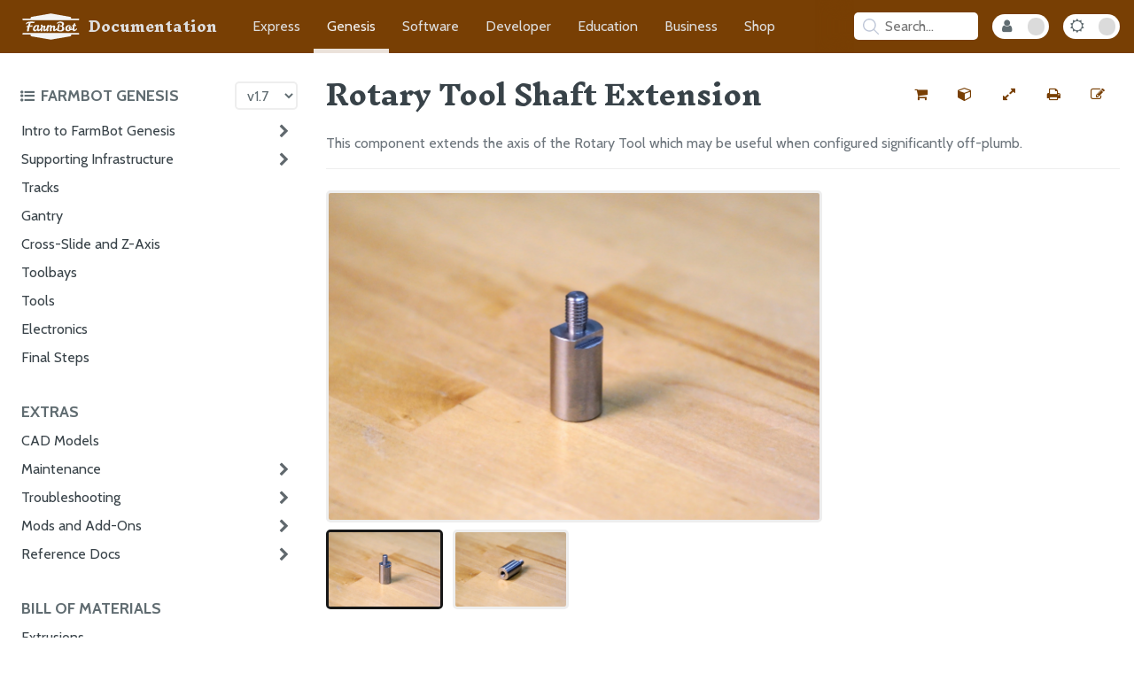

--- FILE ---
content_type: text/html; charset=utf-8
request_url: https://genesis.farm.bot/v1.7/bom/fasteners-and-hardware/rotary-tool-shaft-extension
body_size: 9514
content:
<!DOCTYPE html>
<html lang="en-US"><head>
  <meta charset="UTF-8">
  <meta name="viewport" content="width=device-width, initial-scale=1">
  <meta name="theme-color" content="#783f04">
  <meta name="apple-mobile-web-app-status-bar-style" content="black-translucent">
  <link rel="icon" type="image/x-icon" href="/assets/images/favicon.png">
  <link rel="stylesheet" href="/assets/css/icon_fallback.css">
  <link rel="stylesheet" href="https://maxcdn.bootstrapcdn.com/font-awesome/4.7.0/css/font-awesome.min.css">
  
  <link rel="stylesheet" href="/assets/css/style.css?v=d219e8604ff4bf0d43f3e48084d3165dcca1761e">
  <link rel="stylesheet" href="/assets/css/fb-app.css?v=d219e8604ff4bf0d43f3e48084d3165dcca1761e">
  <link rel="stylesheet" href="/assets/css/fb-docs.css?v=d219e8604ff4bf0d43f3e48084d3165dcca1761e">
  <link rel="stylesheet" href="/assets/css/standards.css?v=d219e8604ff4bf0d43f3e48084d3165dcca1761e">
  
  <link rel="preconnect" href="https://fonts.googleapis.com">
  <link rel="preconnect" href="https://fonts.gstatic.com" crossorigin>
  <link rel="stylesheet" href="https://fonts.googleapis.com/css2?family=Cabin:ital,wght@0,400;0,700;1,400;1,700&family=Inknut+Antiqua:wght@700">
  <script src="/assets/js/toc.js"></script>
  
  <script src="/assets/js/gallery.js"></script>
  
  <style>
  /**/
</style>

  <style>
a[href$="gantry-column#"]:hover::after {
  content: "";
  background-image: url('/v1.7/bom/extrusions/_images/gantry_column.jpg');
}
a[href$="gantry-main-beam#"]:hover::after {
  content: "";
  background-image: url('/v1.7/bom/extrusions/_images/gantry_main_beam.jpg');
}
a[href$="track-extrusion#"]:hover::after {
  content: "";
  background-image: url('/v1.7/bom/extrusions/_images/track_extrusion.jpg');
}
a[href$="z-axis-extrusion#"]:hover::after {
  content: "";
  background-image: url('/v1.7/bom/extrusions/_images/z-axis_extrusion.jpg');
}
a[href$="allen-key-2mm#"]:hover::after {
  content: "";
  background-image: url('/v1.7/bom/fasteners-and-hardware/_images/allen_key_2mm.jpg');
}
a[href$="bit-t25#"]:hover::after {
  content: "";
  background-image: url('/v1.7/bom/fasteners-and-hardware/_images/bit_t25.jpeg');
}
a[href$="bit-t10#"]:hover::after {
  content: "";
  background-image: url('/v1.7/bom/fasteners-and-hardware/_images/bit_t10.png');
}
a[href$="hex-driver-3mm#"]:hover::after {
  content: "";
  background-image: url('/v1.7/bom/fasteners-and-hardware/_images/hex_driver_3mm.jpg');
}
a[href$="eccentric-spacer#"]:hover::after {
  content: "";
  background-image: url('/v1.7/bom/fasteners-and-hardware/_images/eccentric_spacer.jpg');
}
a[href$="flathead-wood-screw-t10#"]:hover::after {
  content: "";
  background-image: url('/v1.7/bom/fasteners-and-hardware/_images/flathead_wood_screw_t10.png');
}
a[href$="m2-5-screw-4mm#"]:hover::after {
  content: "";
  background-image: url('/v1.7/bom/fasteners-and-hardware/_images/m2_5_screw_4mm.jpg');
}
a[href$="m2-5-screw-6mm#"]:hover::after {
  content: "";
  background-image: url('/v1.7/bom/fasteners-and-hardware/_images/m2_5_screw_6mm.jpg');
}
a[href$="m3-flat-head-screw-16mm#"]:hover::after {
  content: "";
  background-image: url('/v1.7/bom/fasteners-and-hardware/_images/m3_flat_head_screw_16mm.jpg');
}
a[href$="m3-locknut#"]:hover::after {
  content: "";
  background-image: url('/v1.7/bom/fasteners-and-hardware/_images/m3_locknut.jpg');
}
a[href$="m3-screw-6mm#"]:hover::after {
  content: "";
  background-image: url('/v1.7/bom/fasteners-and-hardware/_images/m3_screw_6mm.jpg');
}
a[href$="m3-screw-12mm#"]:hover::after {
  content: "";
  background-image: url('/v1.7/bom/fasteners-and-hardware/_images/m3_screw_12mm.jpg');
}
a[href$="m3-screw-35mm#"]:hover::after {
  content: "";
  background-image: url('/v1.7/bom/fasteners-and-hardware/_images/m3_screw_35mm.jpg');
}
a[href$="m3-setscrew-4mm#"]:hover::after {
  content: "";
  background-image: url('/v1.7/bom/fasteners-and-hardware/_images/m3_setscrew_4mm.jpg');
}
a[href$="m4-setscrew-4mm#"]:hover::after {
  content: "";
  background-image: url('/v1.7/bom/fasteners-and-hardware/_images/m4_setscrew_4mm.jpg');
}
a[href$="m5-flange-locknut#"]:hover::after {
  content: "";
  background-image: url('/v1.7/bom/fasteners-and-hardware/_images/m5_flange_locknut.jpeg');
}
a[href$="m5-screw-10mm#"]:hover::after {
  content: "";
  background-image: url('/v1.7/bom/fasteners-and-hardware/_images/m5_screw_10mm.jpg');
}
a[href$="m5-screw-16mm#"]:hover::after {
  content: "";
  background-image: url('/v1.7/bom/fasteners-and-hardware/_images/m5_screw_16mm.jpg');
}
a[href$="m5-screw-30mm#"]:hover::after {
  content: "";
  background-image: url('/v1.7/bom/fasteners-and-hardware/_images/m5_screw_30mm.jpg');
}
a[href$="m5-setscrew-4mm#"]:hover::after {
  content: "";
  background-image: url('/v1.7/bom/fasteners-and-hardware/_images/m5_setscrew_4mm.jpeg');
}
a[href$="magnet-countersunk#"]:hover::after {
  content: "";
  background-image: url('/v1.7/bom/fasteners-and-hardware/_images/magnet_countersunk.jpg');
}
a[href$="magnet-standard#"]:hover::after {
  content: "";
  background-image: url('/v1.7/bom/fasteners-and-hardware/_images/magnet_standard.jpg');
}
a[href$="nut-bar-10mm#"]:hover::after {
  content: "";
  background-image: url('/v1.7/bom/fasteners-and-hardware/_images/nut_bar_10mm.png');
}
a[href$="nut-bar-100mm#"]:hover::after {
  content: "";
  background-image: url('/v1.7/bom/fasteners-and-hardware/_images/nut_bar_100mm.jpg');
}
a[href$="nut-bar-140mm#"]:hover::after {
  content: "";
  background-image: url('/v1.7/bom/fasteners-and-hardware/_images/nut_bar_140mm.jpg');
}
a[href$="nut-bar-20mm#"]:hover::after {
  content: "";
  background-image: url('/v1.7/bom/fasteners-and-hardware/_images/nut_bar_20mm.jpeg');
}
a[href$="nut-bar-40mm#"]:hover::after {
  content: "";
  background-image: url('/v1.7/bom/fasteners-and-hardware/_images/nut_bar_40mm.jpeg');
}
a[href$="nut-bar-60mm#"]:hover::after {
  content: "";
  background-image: url('/v1.7/bom/fasteners-and-hardware/_images/nut_bar_60mm.jpeg');
}
a[href$="rotary-tool-chuck-adapter#"]:hover::after {
  content: "";
  background-image: url('/v1.7/bom/fasteners-and-hardware/_images/rotary_tool_chuck_adapter.jpg');
}
a[href$="rotary-tool-chuck#"]:hover::after {
  content: "";
  background-image: url('/v1.7/bom/fasteners-and-hardware/_images/rotary_tool_chuck.jpg');
}
a[href$="rotary-tool-m5-shaft-adapter#"]:hover::after {
  content: "";
  background-image: url('/v1.7/bom/fasteners-and-hardware/_images/rotary_tool_m5_shaft_adapter.jpg');
}
a[href$="rotary-tool-shaft-extension#"]:hover::after {
  content: "";
  background-image: url('/v1.7/bom/fasteners-and-hardware/_images/rotary_tool_shaft_extension.jpg');
}
a[href$="rotary-tool-trimmer-mount#"]:hover::after {
  content: "";
  background-image: url('/v1.7/bom/fasteners-and-hardware/_images/rotary_tool_trimmer_mount.jpg');
}
a[href$="standard-spacer#"]:hover::after {
  content: "";
  background-image: url('/v1.7/bom/fasteners-and-hardware/_images/standard_spacer.jpg');
}
a[href$="wood-screw-t25#"]:hover::after {
  content: "";
  background-image: url('/v1.7/bom/fasteners-and-hardware/_images/wood_screw_t25.jpeg');
}
a[href$="wrench-8mm-5-5mm-combo#"]:hover::after {
  content: "";
  background-image: url('/v1.7/bom/fasteners-and-hardware/_images/wrench_8mm_5_5mm_combo.jpeg');
}
a[href$="zip-tie-100mm#"]:hover::after {
  content: "";
  background-image: url('/v1.7/bom/fasteners-and-hardware/_images/zip_tie_100mm.jpg');
}
a[href$="zip-tie-200mm#"]:hover::after {
  content: "";
  background-image: url('/v1.7/bom/fasteners-and-hardware/_images/zip_tie_200mm.jpg');
}
a[href$="zip-tie-60mm#"]:hover::after {
  content: "";
  background-image: url('/v1.7/bom/fasteners-and-hardware/_images/zip_tie_60mm.jpg');
}
a[href$="90-degree-barb#"]:hover::after {
  content: "";
  background-image: url('/v1.7/bom/tubing/_images/90_degree_barb.jpg');
}
a[href$="garden-hose-to-barb-adapter#"]:hover::after {
  content: "";
  background-image: url('/v1.7/bom/tubing/_images/garden_hose_to_barb_adapter.jpg');
}
a[href$="inline-air-filter#"]:hover::after {
  content: "";
  background-image: url('/v1.7/bom/tubing/_images/inline_air_filter.jpg');
}
a[href$="luer-lock-adapter#"]:hover::after {
  content: "";
  background-image: url('/v1.7/bom/tubing/_images/luer_lock_adapter.jpeg');
}
a[href$="luer-lock-needle-16-gauge#"]:hover::after {
  content: "";
  background-image: url('/v1.7/bom/tubing/_images/luer_lock_needle_16_gauge.jpg');
}
a[href$="luer-lock-needle-19-gauge#"]:hover::after {
  content: "";
  background-image: url('/v1.7/bom/tubing/_images/luer_lock_needle_19_gauge.jpg');
}
a[href$="m5-barb#"]:hover::after {
  content: "";
  background-image: url('/v1.7/bom/tubing/_images/m5_barb.jpg');
}
a[href$="npt-to-barb-adapter#"]:hover::after {
  content: "";
  background-image: url('/v1.7/bom/tubing/_images/npt_to_barb_adapter.jpg');
}
a[href$="o-ring#"]:hover::after {
  content: "";
  background-image: url('/v1.7/bom/tubing/_images/o-ring.jpg');
}
a[href$="pressure-regulator#"]:hover::after {
  content: "";
  background-image: url('/v1.7/bom/tubing/_images/pressure_regulator.jpg');
}
a[href$="rubber-gasket#"]:hover::after {
  content: "";
  background-image: url('/v1.7/bom/tubing/_images/rubber_gasket.jpg');
}
a[href$="tube-water#"]:hover::after {
  content: "";
  background-image: url('/v1.7/bom/tubing/_images/tube_water.jpg');
}
a[href$="tube-vacuum#"]:hover::after {
  content: "";
  background-image: url('/v1.7/bom/tubing/_images/tube_vacuum.jpg');
}
a[href$="cable-carrier-spacer-block-60mm#"]:hover::after {
  content: "";
  background-image: url('/v1.7/bom/plastic-parts/_images/cable_carrier_spacer_block_60mm.jpg');
}
a[href$="cable-carrier-support-horizontal-60mm#"]:hover::after {
  content: "";
  background-image: url('/v1.7/bom/plastic-parts/_images/cable_carrier_support_horizontal_60mm.jpg');
}
a[href$="cable-carrier-support-vertical-60mm#"]:hover::after {
  content: "";
  background-image: url('/v1.7/bom/plastic-parts/_images/cable_carrier_support_vertical_60mm.jpg');
}
a[href$="camera-mount-half#"]:hover::after {
  content: "";
  background-image: url('/v1.7/bom/plastic-parts/_images/camera_mount_half.jpg');
}
a[href$="motor-housing-horizontal-75mm#"]:hover::after {
  content: "";
  background-image: url('/v1.7/bom/plastic-parts/_images/motor_housing_horizontal_75mm.jpg');
}
a[href$="motor-housing-vertical-80mm#"]:hover::after {
  content: "";
  background-image: url('/v1.7/bom/plastic-parts/_images/motor_housing_vertical_80mm.jpg');
}
a[href$="rotary-tool-bottom#"]:hover::after {
  content: "";
  background-image: url('/v1.7/bom/plastic-parts/_images/rotary_tool_bottom.jpg');
}
a[href$="rotary-tool-top#"]:hover::after {
  content: "";
  background-image: url('/v1.7/bom/plastic-parts/_images/rotary_tool_top.jpg');
}
a[href$="seed-bin#"]:hover::after {
  content: "";
  background-image: url('/v1.7/bom/plastic-parts/_images/seed_bin.jpg');
}
a[href$="seed-tray#"]:hover::after {
  content: "";
  background-image: url('/v1.7/bom/plastic-parts/_images/seed_tray.jpg');
}
a[href$="seed-trough-holder#"]:hover::after {
  content: "";
  background-image: url('/v1.7/bom/plastic-parts/_images/seed_trough_holder.jpeg');
}
a[href$="seed-trough#"]:hover::after {
  content: "";
  background-image: url('/v1.7/bom/plastic-parts/_images/seed_trough.jpeg');
}
a[href$="seeder#"]:hover::after {
  content: "";
  background-image: url('/v1.7/bom/plastic-parts/_images/seeder.jpg');
}
a[href$="soil-sensor#"]:hover::after {
  content: "";
  background-image: url('/v1.7/bom/plastic-parts/_images/soil_sensor.jpg');
}
a[href$="solenoid-valve-mount#"]:hover::after {
  content: "";
  background-image: url('/v1.7/bom/plastic-parts/_images/solenoid_valve_mount.jpeg');
}
a[href$="utm#"]:hover::after {
  content: "";
  background-image: url('/v1.7/bom/plastic-parts/_images/utm.jpg');
}
a[href$="vacuum-pump-cover#"]:hover::after {
  content: "";
  background-image: url('/v1.7/bom/plastic-parts/_images/vacuum_pump_cover.jpg');
}
a[href$="vacuum-pump-mount#"]:hover::after {
  content: "";
  background-image: url('/v1.7/bom/plastic-parts/_images/vacuum_pump_mount.jpeg');
}
a[href$="watering-nozzle-bottom#"]:hover::after {
  content: "";
  background-image: url('/v1.7/bom/plastic-parts/_images/watering_nozzle_bottom.jpg');
}
a[href$="watering-nozzle-top#"]:hover::after {
  content: "";
  background-image: url('/v1.7/bom/plastic-parts/_images/watering_nozzle_top.jpg');
}
a[href$="belt-sleeve#"]:hover::after {
  content: "";
  background-image: url('/v1.7/bom/drivetrain/_images/belt_sleeve.jpeg');
}
a[href$="pulley#"]:hover::after {
  content: "";
  background-image: url('/v1.7/bom/drivetrain/_images/pulley.jpg');
}
a[href$="belt#"]:hover::after {
  content: "";
  background-image: url('/v1.7/bom/drivetrain/_images/belt.jpg');
}
a[href$="leadscrew-block#"]:hover::after {
  content: "";
  background-image: url('/v1.7/bom/drivetrain/_images/leadscrew_block.jpg');
}
a[href$="leadscrew#"]:hover::after {
  content: "";
  background-image: url('/v1.7/bom/drivetrain/_images/leadscrew.jpg');
}
a[href$="shaft-coupler#"]:hover::after {
  content: "";
  background-image: url('/v1.7/bom/drivetrain/_images/shaft_coupler.jpeg');
}
a[href$="v-wheel#"]:hover::after {
  content: "";
  background-image: url('/v1.7/bom/drivetrain/_images/v_wheel.jpg');
}
a[href$="cable-carrier-x-axis#"]:hover::after {
  content: "";
  background-image: url('/v1.7/bom/electronics-and-wiring/_images/cable_carrier_x_axis.jpeg');
}
a[href$="cable-carrier-y-axis#"]:hover::after {
  content: "";
  background-image: url('/v1.7/bom/electronics-and-wiring/_images/cable_carrier_y_axis.jpeg');
}
a[href$="cable-carrier-z-axis#"]:hover::after {
  content: "";
  background-image: url('/v1.7/bom/electronics-and-wiring/_images/cable_carrier_z_axis.jpeg');
}
a[href$="camera-cable#"]:hover::after {
  content: "";
  background-image: url('/v1.7/bom/electronics-and-wiring/_images/camera_cable.jpg');
}
a[href$="camera-calibration-card#"]:hover::after {
  content: "";
  background-image: url('/v1.7/bom/electronics-and-wiring/_images/camera_calibration_card.jpg');
}
a[href$="camera#"]:hover::after {
  content: "";
  background-image: url('/v1.7/bom/electronics-and-wiring/_images/camera.jpg');
}
a[href$="electronics-box#"]:hover::after {
  content: "";
  background-image: url('/v1.7/bom/electronics-and-wiring/_images/electronics_box.jpg');
}
a[href$="encoder#"]:hover::after {
  content: "";
  background-image: url('/v1.7/bom/electronics-and-wiring/_images/encoder.jpeg');
}
a[href$="encoder-cable#"]:hover::after {
  content: "";
  background-image: url('/v1.7/bom/electronics-and-wiring/_images/encoder_cable.jpg');
}
a[href$="farmduino-data-cable#"]:hover::after {
  content: "";
  background-image: url('/v1.7/bom/electronics-and-wiring/_images/farmduino_data_cable.jpg');
}
a[href$="farmduino#"]:hover::after {
  content: "";
  background-image: url('/v1.7/bom/electronics-and-wiring/_images/farmduino.jpg');
}
a[href$="fuse#"]:hover::after {
  content: "";
  background-image: url('/v1.7/bom/electronics-and-wiring/_images/fuse.jpg');
}
a[href$="jumper-link#"]:hover::after {
  content: "";
  background-image: url('/v1.7/bom/electronics-and-wiring/_images/jumper_link.jpg');
}
a[href$="led-indicator-white#"]:hover::after {
  content: "";
  background-image: url('/v1.7/bom/electronics-and-wiring/_images/led_indicator_white.jpg');
}
a[href$="led-indicator-blue#"]:hover::after {
  content: "";
  background-image: url('/v1.7/bom/electronics-and-wiring/_images/led_indicator_blue.jpg');
}
a[href$="led-indicator-green#"]:hover::after {
  content: "";
  background-image: url('/v1.7/bom/electronics-and-wiring/_images/led_indicator_green.jpg');
}
a[href$="led-indicator-nut#"]:hover::after {
  content: "";
  background-image: url('/v1.7/bom/electronics-and-wiring/_images/led_indicator_nut.jpg');
}
a[href$="led-indicator-o-ring#"]:hover::after {
  content: "";
  background-image: url('/v1.7/bom/electronics-and-wiring/_images/led_indicator_o_ring.jpg');
}
a[href$="led-indicator-wiring-harness#"]:hover::after {
  content: "";
  background-image: url('/v1.7/bom/electronics-and-wiring/_images/led_indicator_wiring_harness.jpg');
}
a[href$="led-strip#"]:hover::after {
  content: "";
  background-image: url('/v1.7/bom/electronics-and-wiring/_images/led_strip.jpg');
}
a[href$="micro-sd-card-adapter#"]:hover::after {
  content: "";
  background-image: url('/v1.7/bom/electronics-and-wiring/_images/micro_sd_card_adapter.jpg');
}
a[href$="micro-sd-card#"]:hover::after {
  content: "";
  background-image: url('/v1.7/bom/electronics-and-wiring/_images/micro_sd_card.jpg');
}
a[href$="motor-cable#"]:hover::after {
  content: "";
  background-image: url('/v1.7/bom/electronics-and-wiring/_images/motor_cable.jpg');
}
a[href$="motor#"]:hover::after {
  content: "";
  background-image: url('/v1.7/bom/electronics-and-wiring/_images/motor.jpg');
}
a[href$="pi-adapter-board#"]:hover::after {
  content: "";
  background-image: url('/v1.7/bom/electronics-and-wiring/_images/pi_adapter_board.jpg');
}
a[href$="pogo-pin-jam-nut#"]:hover::after {
  content: "";
  background-image: url('/v1.7/bom/electronics-and-wiring/_images/pogo_pin_jam_nut.jpg');
}
a[href$="pogo-pin#"]:hover::after {
  content: "";
  background-image: url('/v1.7/bom/electronics-and-wiring/_images/pogo_pin.jpg');
}
a[href$="power-cord-protector#"]:hover::after {
  content: "";
  background-image: url('/v1.7/bom/electronics-and-wiring/_images/power_cord_protector.jpg');
}
a[href$="power-supply#"]:hover::after {
  content: "";
  background-image: url('/v1.7/bom/electronics-and-wiring/_images/power_supply.jpg');
}
a[href$="power-supply-cable#"]:hover::after {
  content: "";
  background-image: url('/v1.7/bom/electronics-and-wiring/_images/power_supply_cable.jpg');
}
a[href$="push-button-yellow#"]:hover::after {
  content: "";
  background-image: url('/v1.7/bom/electronics-and-wiring/_images/push_button_yellow.jpg');
}
a[href$="push-button-white#"]:hover::after {
  content: "";
  background-image: url('/v1.7/bom/electronics-and-wiring/_images/push_button_white.jpg');
}
a[href$="push-button-red#"]:hover::after {
  content: "";
  background-image: url('/v1.7/bom/electronics-and-wiring/_images/push_button_red.jpg');
}
a[href$="push-button-nut#"]:hover::after {
  content: "";
  background-image: url('/v1.7/bom/electronics-and-wiring/_images/push_button_nut.jpg');
}
a[href$="push-button-o-ring#"]:hover::after {
  content: "";
  background-image: url('/v1.7/bom/electronics-and-wiring/_images/push_button_o_ring.jpg');
}
a[href$="push-button-wiring-harness#"]:hover::after {
  content: "";
  background-image: url('/v1.7/bom/electronics-and-wiring/_images/push_button_wiring_harness.jpg');
}
a[href$="raspberry-pi-power-cable#"]:hover::after {
  content: "";
  background-image: url('/v1.7/bom/electronics-and-wiring/_images/raspberry_pi_power_cable.jpg');
}
a[href$="raspberry-pi#"]:hover::after {
  content: "";
  background-image: url('/v1.7/bom/electronics-and-wiring/_images/raspberry_pi.jpg');
}
a[href$="rotary-tool-motor#"]:hover::after {
  content: "";
  background-image: url('/v1.7/bom/electronics-and-wiring/_images/rotary_tool_motor.jpg');
}
a[href$="rotary-tool-pcb#"]:hover::after {
  content: "";
  background-image: url('/v1.7/bom/electronics-and-wiring/_images/rotary_tool_pcb.jpg');
}
a[href$="shunt#"]:hover::after {
  content: "";
  background-image: url('/v1.7/bom/electronics-and-wiring/_images/shunt.jpg');
}
a[href$="soil-sensor-pcb#"]:hover::after {
  content: "";
  background-image: url('/v1.7/bom/electronics-and-wiring/_images/soil_sensor_pcb.jpeg');
}
a[href$="solenoid-valve-cable#"]:hover::after {
  content: "";
  background-image: url('/v1.7/bom/electronics-and-wiring/_images/solenoid_valve_cable.jpg');
}
a[href$="solenoid-valve#"]:hover::after {
  content: "";
  background-image: url('/v1.7/bom/electronics-and-wiring/_images/solenoid_valve.jpg');
}
a[href$="supergland#"]:hover::after {
  content: "";
  background-image: url('/v1.7/bom/electronics-and-wiring/_images/supergland.jpeg');
}
a[href$="utm-cable-y#"]:hover::after {
  content: "";
  background-image: url('/v1.7/bom/electronics-and-wiring/_images/utm_cable_y.jpg');
}
a[href$="utm-pcb#"]:hover::after {
  content: "";
  background-image: url('/v1.7/bom/electronics-and-wiring/_images/utm_pcb.jpg');
}
a[href$="vacuum-pump#"]:hover::after {
  content: "";
  background-image: url('/v1.7/bom/electronics-and-wiring/_images/vacuum_pump.jpg');
}
a[href$="vacuum-pump-cable-y#"]:hover::after {
  content: "";
  background-image: url('/v1.7/bom/electronics-and-wiring/_images/vacuum_pump_cable_y.jpeg');
}
a[href$="vacuum-pump-cable-z#"]:hover::after {
  content: "";
  background-image: url('/v1.7/bom/electronics-and-wiring/_images/vacuum_pump_cable_z.jpeg');
}
a[href$="cable-carrier-mount-30mm#"]:hover::after {
  content: "";
  background-image: url('/v1.7/bom/plates-and-brackets/_images/cable_carrier_mount_30mm.jpeg');
}
a[href$="cable-carrier-mount-80mm#"]:hover::after {
  content: "";
  background-image: url('/v1.7/bom/plates-and-brackets/_images/cable_carrier_mount_80mm.jpg');
}
a[href$="belt-clip#"]:hover::after {
  content: "";
  background-image: url('/v1.7/bom/plates-and-brackets/_images/belt_clip.jpeg');
}
a[href$="cross-slide-plate#"]:hover::after {
  content: "";
  background-image: url('/v1.7/bom/plates-and-brackets/_images/cross-slide_plate.jpg');
}
a[href$="gantry-corner-bracket-left#"]:hover::after {
  content: "";
  background-image: url('/v1.7/bom/plates-and-brackets/_images/gantry_corner_bracket_left.jpeg');
}
a[href$="gantry-corner-bracket-right#"]:hover::after {
  content: "";
  background-image: url('/v1.7/bom/plates-and-brackets/_images/gantry_corner_bracket_right.jpeg');
}
a[href$="gantry-joining-bracket#"]:hover::after {
  content: "";
  background-image: url('/v1.7/bom/plates-and-brackets/_images/gantry_joining_bracket.jpeg');
}
a[href$="gantry-wheel-plate#"]:hover::after {
  content: "";
  background-image: url('/v1.7/bom/plates-and-brackets/_images/gantry_wheel_plate.jpg');
}
a[href$="seed-trough-holder-mount#"]:hover::after {
  content: "";
  background-image: url('/v1.7/bom/plates-and-brackets/_images/seed_trough_holder_mount.jpg');
}
a[href$="toolbay-3-slot#"]:hover::after {
  content: "";
  background-image: url('/v1.7/bom/plates-and-brackets/_images/toolbay_3-slot.jpg');
}
a[href$="z-axis-hardstop#"]:hover::after {
  content: "";
  background-image: url('/v1.7/bom/plates-and-brackets/_images/z-axis_hardstop.jpg');
}
a[href$="z-axis-motor-mount#"]:hover::after {
  content: "";
  background-image: url('/v1.7/bom/plates-and-brackets/_images/z-axis_motor_mount.jpg');
}
</style><!-- Begin Jekyll SEO tag v2.8.0 -->
<title>Rotary Tool Shaft Extension | FarmBot Genesis Documentation</title>
<meta name="generator" content="Jekyll v3.10.0" />
<meta property="og:title" content="Rotary Tool Shaft Extension" />
<meta property="og:locale" content="en_US" />
<meta name="description" content="This component extends the axis of the Rotary Tool which may be useful when configured significantly off-plumb." />
<meta property="og:description" content="This component extends the axis of the Rotary Tool which may be useful when configured significantly off-plumb." />
<link rel="canonical" href="https://genesis.farm.bot/v1.7/bom/fasteners-and-hardware/rotary-tool-shaft-extension.html" />
<meta property="og:url" content="https://genesis.farm.bot/v1.7/bom/fasteners-and-hardware/rotary-tool-shaft-extension.html" />
<meta property="og:site_name" content="FarmBot Genesis Documentation" />
<meta property="og:type" content="website" />
<meta name="twitter:card" content="summary" />
<meta property="twitter:title" content="Rotary Tool Shaft Extension" />
<script type="application/ld+json">
{"@context":"https://schema.org","@type":"WebPage","description":"This component extends the axis of the Rotary Tool which may be useful when configured significantly off-plumb.","headline":"Rotary Tool Shaft Extension","publisher":{"@type":"Organization","logo":{"@type":"ImageObject","url":"https://genesis.farm.bot/assets/images/documentation.png"}},"url":"https://genesis.farm.bot/v1.7/bom/fasteners-and-hardware/rotary-tool-shaft-extension.html"}</script>
<!-- End Jekyll SEO tag -->
</head>
<body>
  <script>['dark', 'internal'].map(mode => initMode(mode))</script><nav>
  <div class="nav-content">
    <div class="nav-links">
      <a class="doc-icon" href="https://docs.farm.bot">
        <img src="/assets/images/farmbot.svg" alt="FarmBot Logo">
        <p class="documentation-title">Documentation</p>
        <p class="docs-title">Docs</p>
      </a>
      <a class="" href="https://express.farm.bot">Express</a>
      <a class="current" href="https://genesis.farm.bot">Genesis</a>
      <a class="" href="https://software.farm.bot">Software</a>
      <a class="" href="https://developer.farm.bot">Developer</a>
      <a class="" href="https://oer.farm.bot">Education</a>
      <a class="" href="https://meta.farm.bot">Business</a>
      <a href="https://farm.bot/collections">Shop</a>
    </div>
    <div class="hub-controls"><div id="search-searchbar"></div>
<div id="search-hits"></div>
<script src="https://cdn.jsdelivr.net/npm/algoliasearch@4.5.1/dist/algoliasearch-lite.umd.js"></script>
<script src="https://cdn.jsdelivr.net/npm/instantsearch.js@4.20.0/dist/instantsearch.production.min.js"></script>
<script src="https://cdnjs.cloudflare.com/ajax/libs/moment.js/2.29.1/moment.min.js"></script>

<script>
  const algoliaClient = algoliasearch(
    'Z1MM044EZ8',
    'cad8ec927860485f3a8ac1ce2372be28',
  );

  const searchResults = document.querySelector('#search-hits');

  const searchClient = {
    search(requests) {
      if (requests.every(({ params }) => !params.query)) {
        searchResults.classList.remove('results');
        return Promise.resolve({
          results: requests.map(() => ({
            hits: [],
            nbHits: 0,
            nbPages: 0,
            page: 0,
            processingTimeMS: 0,
          })),
        });
      }
      searchResults.classList.add('results');
      return algoliaClient.search(requests);
    },
  };

  const search = instantsearch({
    indexName: 'genesis',
    searchClient,
  });

  const hitTemplate = function (hit) {
    let url = `${hit.url}#${hit.anchor}`;

    let breadcrumbs = '';
    if (hit._highlightResult.headings) {
      breadcrumbs = hit._highlightResult.headings.map(match => {
        return `<span class="breadcrumb">${match.value}</span>`
      }).join(' > ')
    }

    return `
    <div class="page-item" onclick="window.location.href = '${url}'">
      <h2 class="page-link">${hit._highlightResult.title.value}</h2>
      <div class="breadcrumbs">${breadcrumbs}</div>
      <div class="page-snippet">${hit.html || ""}</div>
    </div>
  `;
  }


  search.addWidgets([
    instantsearch.widgets.searchBox({
      container: '#search-searchbar',
      placeholder: 'Search...',
      poweredBy: false
    }),
    instantsearch.widgets.hits({
      container: '#search-hits',
      templates: {
        item: hitTemplate
      }
    }),
  ]);

  const searchBoxQuery = '.ais-SearchBox-input';
  const searchBar = document.querySelector('#search-searchbar');

  const open = () => searchResults.classList.add('open');
  const close = () => searchResults.classList.remove('open');
  const focus = () => document.querySelector(searchBoxQuery).focus();

  searchBar.addEventListener('keypress', () => open());
  searchBar.addEventListener('click', e => {
    if (searchResults.classList.contains('open')
      && e.target.tagName != 'INPUT') {
      close();
    } else {
      open();
    }
  });

  let selectedSearchResultIndex = 0;

  function highlightSelectedResult(items, index) {
    const darkMode = document.body.classList.contains('dark');
    items.forEach(item => {
      item.style.borderColor = darkMode ? '#5c5c5c' : '#eee';
      item.style.boxShadow = 'unset';
    });
    const selectedResult = items[selectedSearchResultIndex];
    if (selectedResult) {
      selectedResult.style.borderColor = 'rgba(128, 128, 128, 1)';
      selectedResult.style.boxShadow = '0px 0px 10px rgba(128, 128, 128, 50%)';
    }
  }

  document.addEventListener('click', e =>
    !(e.target.classList.contains('ais-SearchBox-input')
      || e.target.id == 'search-hits') && close());
  document.addEventListener('keydown', e => {
    e.key == 'Escape' && close();
    const searchOpenAndActive = searchResults.classList.contains('open')
      && document.querySelector(searchBoxQuery) == document.activeElement;
    if (e.key == '/' || e.keyCode == 75 || e.keyCode == 83) {
      if (!searchOpenAndActive) {
        e.preventDefault();
      }
      open();
      focus();
    }
    if (!searchOpenAndActive) { return; }
    const items = document.querySelectorAll('.ais-Hits-item');
    if (!['Enter', 'ArrowDown', 'ArrowUp', 'Tab', 'Shift'].includes(e.key)) {
      selectedSearchResultIndex = 0;
      highlightSelectedResult(items, selectedSearchResultIndex);
      if (document.querySelectorAll('.ais-Hits--empty').length > 1) {
        document.querySelector('.ais-Hits--empty').remove();
      }
    }
    if (e.key == 'Enter') {
      const selectedSearchResult =
        document.querySelectorAll('.page-item')[selectedSearchResultIndex];
      selectedSearchResult && selectedSearchResult.onclick();
    }
    if (['ArrowDown', 'ArrowUp', 'Tab'].includes(e.key)) {
      e.key == 'ArrowUp' && selectedSearchResultIndex--;
      e.key == 'ArrowDown' && selectedSearchResultIndex++;
      if (e.key == 'Tab') {
        e.preventDefault();
        e.shiftKey ? selectedSearchResultIndex-- : selectedSearchResultIndex++;
      }
      if (selectedSearchResultIndex < 0) { selectedSearchResultIndex = 0; }
      if (selectedSearchResultIndex > (items.length - 1)) {
        selectedSearchResultIndex = items.length - 1;
      }
      highlightSelectedResult(items, selectedSearchResultIndex);
    }
  });

  search.start();
</script>
<button class="internal-mode-toggle" onclick="toggleMode('internal')"
          title="toggle internal mode"
          aria-label="Internal Mode Toggle">
          <i id="internal-mode-icon" class="fa fa-user"></i>
        </button><button class="dark-mode-toggle" onclick="toggleMode('dark')"
        title="toggle dark mode"
        aria-label="Dark Mode Toggle">
        <i id="dark-mode-icon" class="fa fa-sun-o"></i>
      </button>
    </div>
  </div>
</nav>
<div class="all" id="all">
    <div class="hub-toc-all" id="hub-toc-all">
      <div class="hub-toc-header">
        <button onclick="toggleHubToc()"
          title="toggle hub table of contents"
          aria-label="Toggle the documentation hub table of contents">
          <i class='fa fa-list-ul'></i>
          <h3>FarmBot Genesis </h3>
        </button><select class="version-picker" onchange="navigate(this.value)" aria-label="Version picker"><option 
            value="/v0.1/FarmBot-Genesis-Overview/getting-started">
            v0.1
          </option><option 
            value="/v0.2/FarmBot-Genesis-Overview/getting-started">
            v0.2
          </option><option 
            value="/v0.3/FarmBot-Genesis-Overview/getting-started">
            v0.3
          </option><option 
            value="/v0.4/FarmBot-Genesis-Overview/getting-started">
            v0.4
          </option><option 
            value="/v0.5/FarmBot-Genesis-Overview/getting-started">
            v0.5
          </option><option 
            value="/v0.6/FarmBot-Genesis-Overview/getting-started">
            v0.6
          </option><option 
            value="/v0.7/V0.7-Documentation/intro">
            v0.7
          </option><option 
            value="/v0.8/V0.8-Documentation/intro">
            v0.8
          </option><option 
            value="/v0.9/FarmBot-Genesis-V0.9-Docs/intro">
            v0.9
          </option><option 
            value="/v1.0/FarmBot-Genesis-V1.0/intro">
            v1.0
          </option><option 
            value="/v1.1/FarmBot-Genesis-V1.1/intro">
            v1.1
          </option><option 
            value="/v1.2/FarmBot-Genesis-V1.2/intro">
            v1.2
          </option><option 
            value="/v1.3/FarmBot-Genesis-V1.3/intro">
            v1.3
          </option><option 
            value="/v1.4/FarmBot-Genesis-V1.4/intro">
            v1.4
          </option><option 
            value="/v1.5/FarmBot-Genesis-V1.5/intro">
            v1.5
          </option><option 
            value="/v1.6/assembly/intro">
            v1.6
          </option><option selected="selected" 
            value="/v1.7/assembly/intro">
            v1.7
          </option><option 
            value="/v1.8/assembly/intro">
            v1.8
          </option></select></div>
      <div class="hub-toc">
        <ul id="" class="">
      <h3>FarmBot Genesis v1.7</h3>
      <ul id="/assembly" class="">
      <li id="/assembly/intro-top" class="parent ">
          <a class="" href="/v1.7/assembly/intro"
            onclick="openSectionState('/assembly/intro')">
            Intro to FarmBot Genesis</a><i class="fa fa-chevron-right" onclick="toggleSectionState('/assembly/intro')"></i></li>
      <ul id="/assembly/intro" class="pages">
      <li id="/assembly/intro/high-level-overview-top" class=" ">
          <a class="" href="/v1.7/assembly/intro/high-level-overview"
            onclick="openSectionState('/assembly/intro/high-level-overview')">
            High Level Overview</a><script>initSectionState('/assembly/intro', '')</script></li>
      <li id="/assembly/intro/product-safety-top" class=" ">
          <a class="" href="/v1.7/assembly/intro/product-safety"
            onclick="openSectionState('/assembly/intro/product-safety')">
            Product Safety</a><script>initSectionState('/assembly/intro', '')</script></li>
      <li id="/assembly/intro/assembly-preparation-top" class=" ">
          <a class="" href="/v1.7/assembly/intro/assembly-preparation"
            onclick="openSectionState('/assembly/intro/assembly-preparation')">
            Assembly Preparation</a><script>initSectionState('/assembly/intro', '')</script></li>
      <li id="/assembly/intro/faq-top" class=" ">
          <a class="" href="/v1.7/assembly/intro/faq"
            onclick="openSectionState('/assembly/intro/faq')">
            Frequently Asked Questions</a><script>initSectionState('/assembly/intro', '')</script></li>
      <li id="/assembly/intro/change-log-top" class=" ">
          <a class="" href="/v1.7/assembly/intro/change-log"
            onclick="openSectionState('/assembly/intro/change-log')">
            Change Log</a><script>initSectionState('/assembly/intro', '')</script></li>
      <li id="/assembly/intro/past-versions-top" class=" ">
          <a class="" href="/v1.7/assembly/intro/past-versions"
            onclick="openSectionState('/assembly/intro/past-versions')">
            Past Versions</a><script>initSectionState('/assembly/intro', '')</script></li></ul>

    
      <li id="/assembly/supporting-infrastructure-top" class="parent ">
          <a class="" href="/v1.7/assembly/supporting-infrastructure"
            onclick="openSectionState('/assembly/supporting-infrastructure')">
            Supporting Infrastructure</a><i class="fa fa-chevron-right" onclick="toggleSectionState('/assembly/supporting-infrastructure')"></i></li>
      <ul id="/assembly/supporting-infrastructure" class="pages">
      <li id="/assembly/supporting-infrastructure/raised-bed-top" class=" ">
          <a class="" href="/v1.7/assembly/supporting-infrastructure/raised-bed"
            onclick="openSectionState('/assembly/supporting-infrastructure/raised-bed')">
            Fixed Raised Bed</a><script>initSectionState('/assembly/supporting-infrastructure', '')</script></li>
      <li id="/assembly/supporting-infrastructure/mobile-raised-bed-top" class=" ">
          <a class="" href="/v1.7/assembly/supporting-infrastructure/mobile-raised-bed"
            onclick="openSectionState('/assembly/supporting-infrastructure/mobile-raised-bed')">
            Mobile Raised Bed</a><script>initSectionState('/assembly/supporting-infrastructure', '')</script></li>
      <li id="/assembly/supporting-infrastructure/wood-posts-top" class=" ">
          <a class="" href="/v1.7/assembly/supporting-infrastructure/wood-posts"
            onclick="openSectionState('/assembly/supporting-infrastructure/wood-posts')">
            Wood Posts</a><script>initSectionState('/assembly/supporting-infrastructure', '')</script></li>
      <li id="/assembly/supporting-infrastructure/pier-block-supports-top" class=" ">
          <a class="" href="/v1.7/assembly/supporting-infrastructure/pier-block-supports"
            onclick="openSectionState('/assembly/supporting-infrastructure/pier-block-supports')">
            Pier Block Supports</a><script>initSectionState('/assembly/supporting-infrastructure', '')</script></li></ul>

    
      <li id="/assembly/tracks-top" class=" ">
          <a class="" href="/v1.7/assembly/tracks"
            onclick="openSectionState('/assembly/tracks')">
            Tracks</a><script>initSectionState('/assembly', '')</script></li>
      <li id="/assembly/gantry-top" class=" ">
          <a class="" href="/v1.7/assembly/gantry"
            onclick="openSectionState('/assembly/gantry')">
            Gantry</a><script>initSectionState('/assembly', '')</script></li>
      <li id="/assembly/cross-slide-and-z-axis-top" class=" ">
          <a class="" href="/v1.7/assembly/cross-slide-and-z-axis"
            onclick="openSectionState('/assembly/cross-slide-and-z-axis')">
            Cross-Slide and Z-Axis</a><script>initSectionState('/assembly', '')</script></li>
      <li id="/assembly/toolbays-top" class=" ">
          <a class="" href="/v1.7/assembly/toolbays"
            onclick="openSectionState('/assembly/toolbays')">
            Toolbays</a><script>initSectionState('/assembly', '')</script></li>
      <li id="/assembly/tools-top" class=" ">
          <a class="" href="/v1.7/assembly/tools"
            onclick="openSectionState('/assembly/tools')">
            Tools</a><script>initSectionState('/assembly', '')</script></li>
      <li id="/assembly/electronics-top" class=" ">
          <a class="" href="/v1.7/assembly/electronics"
            onclick="openSectionState('/assembly/electronics')">
            Electronics</a><script>initSectionState('/assembly', '')</script></li>
      <li id="/assembly/final-steps-top" class=" ">
          <a class="" href="/v1.7/assembly/final-steps"
            onclick="openSectionState('/assembly/final-steps')">
            Final Steps</a><script>initSectionState('/assembly', '')</script></li></ul>

    
      <h3>Extras</h3>
      <ul id="/extras" class="">
      <li id="/extras/cad-top" class=" ">
          <a class="" href="/v1.7/extras/cad"
            onclick="openSectionState('/extras/cad')">
            CAD Models</a><script>initSectionState('/extras', '')</script></li>
      <li id="/extras/maintenance-top" class="parent ">
          <a class="" href="/v1.7/extras/maintenance"
            onclick="openSectionState('/extras/maintenance')">
            Maintenance</a><i class="fa fa-chevron-right" onclick="toggleSectionState('/extras/maintenance')"></i></li>
      <ul id="/extras/maintenance" class="pages">
      <li id="/extras/maintenance/general-maintenance-top" class=" ">
          <a class="" href="/v1.7/extras/maintenance/general-maintenance"
            onclick="openSectionState('/extras/maintenance/general-maintenance')">
            General Maintenance</a><script>initSectionState('/extras/maintenance', '')</script></li>
      <li id="/extras/maintenance/track-maintenance-top" class=" ">
          <a class="" href="/v1.7/extras/maintenance/track-maintenance"
            onclick="openSectionState('/extras/maintenance/track-maintenance')">
            Track Maintenance</a><script>initSectionState('/extras/maintenance', '')</script></li>
      <li id="/extras/maintenance/gantry-maintenance-top" class=" ">
          <a class="" href="/v1.7/extras/maintenance/gantry-maintenance"
            onclick="openSectionState('/extras/maintenance/gantry-maintenance')">
            Gantry Maintenance</a><script>initSectionState('/extras/maintenance', '')</script></li>
      <li id="/extras/maintenance/utm-and-tool-maintenance-top" class=" ">
          <a class="" href="/v1.7/extras/maintenance/utm-and-tool-maintenance"
            onclick="openSectionState('/extras/maintenance/utm-and-tool-maintenance')">
            UTM and Tool Maintenance</a><script>initSectionState('/extras/maintenance', '')</script></li>
      <li id="/extras/maintenance/storing-farmbot-for-winter-top" class=" ">
          <a class="" href="/v1.7/extras/maintenance/storing-farmbot-for-winter"
            onclick="openSectionState('/extras/maintenance/storing-farmbot-for-winter')">
            Storing FarmBot for Winter</a><script>initSectionState('/extras/maintenance', '')</script></li>
      <li id="/extras/maintenance/thermal-management-top" class=" ">
          <a class="" href="/v1.7/extras/maintenance/thermal-management"
            onclick="openSectionState('/extras/maintenance/thermal-management')">
            Thermal Management</a><script>initSectionState('/extras/maintenance', '')</script></li></ul>

    
      <li id="/extras/troubleshooting-top" class="parent ">
          <a class="" href="/v1.7/extras/troubleshooting"
            onclick="openSectionState('/extras/troubleshooting')">
            Troubleshooting</a><i class="fa fa-chevron-right" onclick="toggleSectionState('/extras/troubleshooting')"></i></li>
      <ul id="/extras/troubleshooting" class="pages">
      <li id="/extras/troubleshooting/picking-up-seeds-top" class=" ">
          <a class="" href="/v1.7/extras/troubleshooting/picking-up-seeds"
            onclick="openSectionState('/extras/troubleshooting/picking-up-seeds')">
            Picking Up Seeds</a><script>initSectionState('/extras/troubleshooting', '')</script></li>
      <li id="/extras/troubleshooting/z-axis-movements-top" class=" ">
          <a class="" href="/v1.7/extras/troubleshooting/z-axis-movements"
            onclick="openSectionState('/extras/troubleshooting/z-axis-movements')">
            Z-Axis Movements</a><script>initSectionState('/extras/troubleshooting', '')</script></li>
      <li id="/extras/troubleshooting/track-tolerance-top" class=" ">
          <a class="" href="/v1.7/extras/troubleshooting/track-tolerance"
            onclick="openSectionState('/extras/troubleshooting/track-tolerance')">
            Track Tolerance</a><script>initSectionState('/extras/troubleshooting', '')</script></li>
      <li id="/extras/troubleshooting/why-is-my-farmbot-not-moving-top" class=" ">
          <a class="" href="/v1.7/extras/troubleshooting/why-is-my-farmbot-not-moving"
            onclick="openSectionState('/extras/troubleshooting/why-is-my-farmbot-not-moving')">
            Why is my FarmBot not moving?</a><script>initSectionState('/extras/troubleshooting', '')</script></li>
      <li id="/extras/troubleshooting/are-my-encoders-working-top" class=" ">
          <a class="" href="/v1.7/extras/troubleshooting/are-my-encoders-working"
            onclick="openSectionState('/extras/troubleshooting/are-my-encoders-working')">
            Are my encoders working?</a><script>initSectionState('/extras/troubleshooting', '')</script></li>
      <li id="/extras/troubleshooting/water-pressure-top" class=" ">
          <a class="" href="/v1.7/extras/troubleshooting/water-pressure"
            onclick="openSectionState('/extras/troubleshooting/water-pressure')">
            Water Pressure</a><script>initSectionState('/extras/troubleshooting', '')</script></li>
      <li id="/extras/troubleshooting/solenoid-valve-cable-fix-top" class=" ">
          <a class="" href="/v1.7/extras/troubleshooting/solenoid-valve-cable-fix"
            onclick="openSectionState('/extras/troubleshooting/solenoid-valve-cable-fix')">
            Solenoid Valve Cable Fix</a><script>initSectionState('/extras/troubleshooting', '')</script></li>
      <li id="/extras/troubleshooting/tool-verification-top" class=" ">
          <a class="" href="/v1.7/extras/troubleshooting/tool-verification"
            onclick="openSectionState('/extras/troubleshooting/tool-verification')">
            Tool Verification</a><script>initSectionState('/extras/troubleshooting', '')</script></li>
      <li id="/extras/troubleshooting/mounting-and-dismounting-tools-top" class=" ">
          <a class="" href="/v1.7/extras/troubleshooting/mounting-and-dismounting-tools"
            onclick="openSectionState('/extras/troubleshooting/mounting-and-dismounting-tools')">
            Mounting and Dismounting Tools</a><script>initSectionState('/extras/troubleshooting', '')</script></li></ul>

    
      <li id="/extras/mods-top" class="parent ">
          <a class="" href="/v1.7/extras/mods"
            onclick="openSectionState('/extras/mods')">
            Mods and Add-Ons</a><i class="fa fa-chevron-right" onclick="toggleSectionState('/extras/mods')"></i></li>
      <ul id="/extras/mods" class="pages">
      <li id="/extras/mods/maximizing-output-top" class=" ">
          <a class="" href="/v1.7/extras/mods/maximizing-output"
            onclick="openSectionState('/extras/mods/maximizing-output')">
            Maximizing Output</a><script>initSectionState('/extras/mods', '')</script></li>
      <li id="/extras/mods/capture-and-use-rainwater-top" class=" ">
          <a class="" href="/v1.7/extras/mods/capture-and-use-rainwater"
            onclick="openSectionState('/extras/mods/capture-and-use-rainwater')">
            Capture and Use Rainwater</a><script>initSectionState('/extras/mods', '')</script></li>
      <li id="/extras/mods/power-farmbot-with-solar-top" class=" ">
          <a class="" href="/v1.7/extras/mods/power-farmbot-with-solar"
            onclick="openSectionState('/extras/mods/power-farmbot-with-solar')">
            Power FarmBot with Solar</a><script>initSectionState('/extras/mods', '')</script></li>
      <li id="/extras/mods/turn-farmbot-into-a-weather-station-top" class=" ">
          <a class="" href="/v1.7/extras/mods/turn-farmbot-into-a-weather-station"
            onclick="openSectionState('/extras/mods/turn-farmbot-into-a-weather-station')">
            Turn FarmBot into a Weather Station</a><script>initSectionState('/extras/mods', '')</script></li>
      <li id="/extras/mods/monitor-resource-usage-top" class=" ">
          <a class="" href="/v1.7/extras/mods/monitor-resource-usage"
            onclick="openSectionState('/extras/mods/monitor-resource-usage')">
            Monitor Resource Usage</a><script>initSectionState('/extras/mods', '')</script></li>
      <li id="/extras/mods/use-farmbot-as-a-3d-cnc-camera-rig-top" class=" ">
          <a class="" href="/v1.7/extras/mods/use-farmbot-as-a-3d-cnc-camera-rig"
            onclick="openSectionState('/extras/mods/use-farmbot-as-a-3d-cnc-camera-rig')">
            Use FarmBot as a 3D CNC Camera Rig</a><script>initSectionState('/extras/mods', '')</script></li>
      <li id="/extras/mods/complete-the-cycle-with-compost-top" class=" ">
          <a class="" href="/v1.7/extras/mods/complete-the-cycle-with-compost"
            onclick="openSectionState('/extras/mods/complete-the-cycle-with-compost')">
            Complete the Cycle with Compost</a><script>initSectionState('/extras/mods', '')</script></li>
      <li id="/extras/mods/monitor-farmbot-with-a-webcam-top" class=" ">
          <a class="" href="/v1.7/extras/mods/monitor-farmbot-with-a-webcam"
            onclick="openSectionState('/extras/mods/monitor-farmbot-with-a-webcam')">
            Monitor FarmBot with a Webcam</a><script>initSectionState('/extras/mods', '')</script></li>
      <li id="/extras/mods/bees-worms-chickens-and-more-top" class=" ">
          <a class="" href="/v1.7/extras/mods/bees-worms-chickens-and-more"
            onclick="openSectionState('/extras/mods/bees-worms-chickens-and-more')">
            Bees, Worms, Chickens, and More!</a><script>initSectionState('/extras/mods', '')</script></li>
      <li id="/extras/mods/3d-imaging-with-an-oak-camera-top" class=" ">
          <a class="" href="/v1.7/extras/mods/3d-imaging-with-an-oak-camera"
            onclick="openSectionState('/extras/mods/3d-imaging-with-an-oak-camera')">
            3D Imaging with an OAK Camera</a><script>initSectionState('/extras/mods', '')</script></li>
      <li id="/extras/mods/take-time-lapse-plant-photography-top" class=" ">
          <a class="" href="/v1.7/extras/mods/take-time-lapse-plant-photography"
            onclick="openSectionState('/extras/mods/take-time-lapse-plant-photography')">
            Take Time Lapse Plant Photography</a><script>initSectionState('/extras/mods', '')</script></li>
      <li id="/extras/mods/put-farmbot-in-a-greenhouse-top" class=" ">
          <a class="" href="/v1.7/extras/mods/put-farmbot-in-a-greenhouse"
            onclick="openSectionState('/extras/mods/put-farmbot-in-a-greenhouse')">
            Put FarmBot in a Greenhouse</a><script>initSectionState('/extras/mods', '')</script></li>
      <li id="/extras/mods/control-servos-top" class=" ">
          <a class="" href="/v1.7/extras/mods/control-servos"
            onclick="openSectionState('/extras/mods/control-servos')">
            Control Servos</a><script>initSectionState('/extras/mods', '')</script></li>
      <li id="/extras/mods/control-relays-top" class=" ">
          <a class="" href="/v1.7/extras/mods/control-relays"
            onclick="openSectionState('/extras/mods/control-relays')">
            Control Relays</a><script>initSectionState('/extras/mods', '')</script></li>
      <li id="/extras/mods/tool-spec-top" class=" ">
          <a class="" href="/v1.7/extras/mods/tool-spec"
            onclick="openSectionState('/extras/mods/tool-spec')">
            Tool Spec</a><script>initSectionState('/extras/mods', '')</script></li>
      <li id="/extras/mods/shorten-or-lengthen-the-tracks-top" class=" ">
          <a class="" href="/v1.7/extras/mods/shorten-or-lengthen-the-tracks"
            onclick="openSectionState('/extras/mods/shorten-or-lengthen-the-tracks')">
            Shorten or Lengthen the Tracks</a><script>initSectionState('/extras/mods', '')</script></li></ul>

    
      <li id="/extras/reference-top" class="parent ">
          <a class="" href="/v1.7/extras/reference"
            onclick="openSectionState('/extras/reference')">
            Reference Docs</a><i class="fa fa-chevron-right" onclick="toggleSectionState('/extras/reference')"></i></li>
      <ul id="/extras/reference" class="pages">
      <li id="/extras/reference/basic-tool-hardware-top" class=" ">
          <a class="" href="/v1.7/extras/reference/basic-tool-hardware"
            onclick="openSectionState('/extras/reference/basic-tool-hardware')">
            Basic Tool Hardware</a><script>initSectionState('/extras/reference', '')</script></li>
      <li id="/extras/reference/belt-installation-top" class=" ">
          <a class="" href="/v1.7/extras/reference/belt-installation"
            onclick="openSectionState('/extras/reference/belt-installation')">
            Belt Installation</a><script>initSectionState('/extras/reference', '')</script></li>
      <li id="/extras/reference/eccentric-spacer-adjustment-top" class=" ">
          <a class="" href="/v1.7/extras/reference/eccentric-spacer-adjustment"
            onclick="openSectionState('/extras/reference/eccentric-spacer-adjustment')">
            Eccentric Spacer Adjustment</a><script>initSectionState('/extras/reference', '')</script></li>
      <li id="/extras/reference/farmduino-peripheral-pin-numbers-top" class=" ">
          <a class="" href="/v1.7/extras/reference/farmduino-peripheral-pin-numbers"
            onclick="openSectionState('/extras/reference/farmduino-peripheral-pin-numbers')">
            Farmduino Peripheral Pin Numbers</a><script>initSectionState('/extras/reference', '')</script></li>
      <li id="/extras/reference/pinout-references-top" class=" ">
          <a class="" href="/v1.7/extras/reference/pinout-references"
            onclick="openSectionState('/extras/reference/pinout-references')">
            Pinout References</a><script>initSectionState('/extras/reference', '')</script></li>
      <li id="/extras/reference/seeds-top" class=" ">
          <a class="" href="/v1.7/extras/reference/seeds"
            onclick="openSectionState('/extras/reference/seeds')">
            Seeds</a><script>initSectionState('/extras/reference', '')</script></li>
      <li id="/extras/reference/utm-pin-mapping-top" class=" ">
          <a class="" href="/v1.7/extras/reference/utm-pin-mapping"
            onclick="openSectionState('/extras/reference/utm-pin-mapping')">
            UTM Pin Mapping</a><script>initSectionState('/extras/reference', '')</script></li></ul>

    </ul>

    
      <h3>Bill of Materials</h3>
      <ul id="/bom" class="">
      <li id="/bom/extrusions-top" class=" ">
          <a class="" href="/v1.7/bom/extrusions"
            onclick="openSectionState('/bom/extrusions')">
            Extrusions</a><script>initSectionState('/bom', '')</script></li>
      <li id="/bom/plates-and-brackets-top" class=" ">
          <a class="" href="/v1.7/bom/plates-and-brackets"
            onclick="openSectionState('/bom/plates-and-brackets')">
            Plates and Brackets</a><script>initSectionState('/bom', '')</script></li>
      <li id="/bom/plastic-parts-top" class=" ">
          <a class="" href="/v1.7/bom/plastic-parts"
            onclick="openSectionState('/bom/plastic-parts')">
            Plastic Parts</a><script>initSectionState('/bom', '')</script></li>
      <li id="/bom/fasteners-and-hardware-top" class=" ">
          <a class="" href="/v1.7/bom/fasteners-and-hardware"
            onclick="openSectionState('/bom/fasteners-and-hardware')">
            Fasteners and Hardware</a><script>initSectionState('/bom', '')</script></li>
      <li id="/bom/drivetrain-top" class=" ">
          <a class="" href="/v1.7/bom/drivetrain"
            onclick="openSectionState('/bom/drivetrain')">
            Drivetrain</a><script>initSectionState('/bom', '')</script></li>
      <li id="/bom/electronics-and-wiring-top" class=" ">
          <a class="" href="/v1.7/bom/electronics-and-wiring"
            onclick="openSectionState('/bom/electronics-and-wiring')">
            Electronics and Wiring</a><script>initSectionState('/bom', '')</script></li>
      <li id="/bom/tubing-top" class=" ">
          <a class="" href="/v1.7/bom/tubing"
            onclick="openSectionState('/bom/tubing')">
            Tubing</a><script>initSectionState('/bom', '')</script></li>
      <li id="/bom/packaging-top" class=" ">
          <a class="" href="/v1.7/bom/packaging"
            onclick="openSectionState('/bom/packaging')">
            Packaging</a><script>initSectionState('/bom', '')</script></li></ul>

    
      <h3>Manufacturing</h3>
      <ul id="/manufacturing" class="">
      <li id="/manufacturing/pre-assembly-top" class="parent ">
          <a class="" href="/v1.7/manufacturing/pre-assembly"
            onclick="openSectionState('/manufacturing/pre-assembly')">
            Pre-Assembly</a><i class="fa fa-chevron-right" onclick="toggleSectionState('/manufacturing/pre-assembly')"></i></li>
      <ul id="/manufacturing/pre-assembly" class="pages">
      <li id="/manufacturing/pre-assembly/gantry-top" class=" ">
          <a class="" href="/v1.7/manufacturing/pre-assembly/gantry"
            onclick="openSectionState('/manufacturing/pre-assembly/gantry')">
            Gantry</a><script>initSectionState('/manufacturing/pre-assembly', '')</script></li>
      <li id="/manufacturing/pre-assembly/cross-slide-top" class=" ">
          <a class="" href="/v1.7/manufacturing/pre-assembly/cross-slide"
            onclick="openSectionState('/manufacturing/pre-assembly/cross-slide')">
            Cross-Slide</a><script>initSectionState('/manufacturing/pre-assembly', '')</script></li>
      <li id="/manufacturing/pre-assembly/z-axis-top" class=" ">
          <a class="" href="/v1.7/manufacturing/pre-assembly/z-axis"
            onclick="openSectionState('/manufacturing/pre-assembly/z-axis')">
            Z-Axis</a><script>initSectionState('/manufacturing/pre-assembly', '')</script></li>
      <li id="/manufacturing/pre-assembly/electronics-box-top" class=" ">
          <a class="" href="/v1.7/manufacturing/pre-assembly/electronics-box"
            onclick="openSectionState('/manufacturing/pre-assembly/electronics-box')">
            Electronics Box</a><script>initSectionState('/manufacturing/pre-assembly', '')</script></li>
      <li id="/manufacturing/pre-assembly/cable-carrier-top" class=" ">
          <a class="" href="/v1.7/manufacturing/pre-assembly/cable-carrier"
            onclick="openSectionState('/manufacturing/pre-assembly/cable-carrier')">
            Cable Carrier</a><script>initSectionState('/manufacturing/pre-assembly', '')</script></li>
      <li id="/manufacturing/pre-assembly/v-wheels-top" class=" ">
          <a class="" href="/v1.7/manufacturing/pre-assembly/v-wheels"
            onclick="openSectionState('/manufacturing/pre-assembly/v-wheels')">
            V-Wheels</a><script>initSectionState('/manufacturing/pre-assembly', '')</script></li>
      <li id="/manufacturing/pre-assembly/tools-top" class="parent ">
          <a class="" href="/v1.7/manufacturing/pre-assembly/tools"
            onclick="openSectionState('/manufacturing/pre-assembly/tools')">
            Tools</a><i class="fa fa-chevron-right" onclick="toggleSectionState('/manufacturing/pre-assembly/tools')"></i></li>
      <ul id="/manufacturing/pre-assembly/tools" class="pages">
      <li id="/manufacturing/pre-assembly/tools/utm-top" class=" ">
          <a class="" href="/v1.7/manufacturing/pre-assembly/tools/utm"
            onclick="openSectionState('/manufacturing/pre-assembly/tools/utm')">
            UTM</a><script>initSectionState('/manufacturing/pre-assembly/tools', '')</script></li>
      <li id="/manufacturing/pre-assembly/tools/seeder-top" class=" ">
          <a class="" href="/v1.7/manufacturing/pre-assembly/tools/seeder"
            onclick="openSectionState('/manufacturing/pre-assembly/tools/seeder')">
            Seeder</a><script>initSectionState('/manufacturing/pre-assembly/tools', '')</script></li>
      <li id="/manufacturing/pre-assembly/tools/watering-nozzle-top" class=" ">
          <a class="" href="/v1.7/manufacturing/pre-assembly/tools/watering-nozzle"
            onclick="openSectionState('/manufacturing/pre-assembly/tools/watering-nozzle')">
            Watering Nozzle</a><script>initSectionState('/manufacturing/pre-assembly/tools', '')</script></li>
      <li id="/manufacturing/pre-assembly/tools/rotary-tool-top" class=" ">
          <a class="" href="/v1.7/manufacturing/pre-assembly/tools/rotary-tool"
            onclick="openSectionState('/manufacturing/pre-assembly/tools/rotary-tool')">
            Rotary Tool</a><script>initSectionState('/manufacturing/pre-assembly/tools', '')</script></li>
      <li id="/manufacturing/pre-assembly/tools/soil-sensor-top" class=" ">
          <a class="" href="/v1.7/manufacturing/pre-assembly/tools/soil-sensor"
            onclick="openSectionState('/manufacturing/pre-assembly/tools/soil-sensor')">
            Soil Sensor</a><script>initSectionState('/manufacturing/pre-assembly/tools', '')</script></li></ul>

    </ul>

    
      <li id="/manufacturing/packing-top" class="parent ">
          <a class="" href="/v1.7/manufacturing/packing"
            onclick="openSectionState('/manufacturing/packing')">
            Packing</a><i class="fa fa-chevron-right" onclick="toggleSectionState('/manufacturing/packing')"></i></li>
      <ul id="/manufacturing/packing" class="pages">
      <li id="/manufacturing/packing/pallet-stacking-top" class=" ">
          <a class="" href="/v1.7/manufacturing/packing/pallet-stacking"
            onclick="openSectionState('/manufacturing/packing/pallet-stacking')">
            Pallet Stacking</a><script>initSectionState('/manufacturing/packing', '')</script></li>
      <li id="/manufacturing/packing/extrusion-kit-top" class=" ">
          <a class="" href="/v1.7/manufacturing/packing/extrusion-kit"
            onclick="openSectionState('/manufacturing/packing/extrusion-kit')">
            Extrusion Kit</a><script>initSectionState('/manufacturing/packing', '')</script></li>
      <li id="/manufacturing/packing/main-carton-top" class=" ">
          <a class="" href="/v1.7/manufacturing/packing/main-carton"
            onclick="openSectionState('/manufacturing/packing/main-carton')">
            Main Carton</a><script>initSectionState('/manufacturing/packing', '')</script></li>
      <li id="/manufacturing/packing/hardware-kit-top" class=" ">
          <a class="" href="/v1.7/manufacturing/packing/hardware-kit"
            onclick="openSectionState('/manufacturing/packing/hardware-kit')">
            Hardware Kit</a><script>initSectionState('/manufacturing/packing', '')</script></li>
      <li id="/manufacturing/packing/motor-kit-top" class=" ">
          <a class="" href="/v1.7/manufacturing/packing/motor-kit"
            onclick="openSectionState('/manufacturing/packing/motor-kit')">
            Motor Kit</a><script>initSectionState('/manufacturing/packing', '')</script></li>
      <li id="/manufacturing/packing/power-supply-top" class=" ">
          <a class="" href="/v1.7/manufacturing/packing/power-supply"
            onclick="openSectionState('/manufacturing/packing/power-supply')">
            Power Supply</a><script>initSectionState('/manufacturing/packing', '')</script></li>
      <li id="/manufacturing/packing/solenoid-valve-top" class=" ">
          <a class="" href="/v1.7/manufacturing/packing/solenoid-valve"
            onclick="openSectionState('/manufacturing/packing/solenoid-valve')">
            Solenoid Valve</a><script>initSectionState('/manufacturing/packing', '')</script></li>
      <li id="/manufacturing/packing/vacuum-pump-top" class=" ">
          <a class="" href="/v1.7/manufacturing/packing/vacuum-pump"
            onclick="openSectionState('/manufacturing/packing/vacuum-pump')">
            Vacuum Pump</a><script>initSectionState('/manufacturing/packing', '')</script></li></ul>

    </ul>

    </ul>

      </div>
    </div>
    <div class="content">
      <header class="page-header" role="banner">
        <h1 class="page-name">
          Rotary Tool Shaft Extension</h1>
        <div class="page-controls"><a href="https://farm.bot/search?q=Rotary+Tool+Shaft+Extension" target="_blank"
              title="shop"
              aria-label="Buy this part from the FarmBot shop">
              <i class='fa fa-shopping-cart'></i>
            </a><a href="https://cad.onshape.com/documents/6626b842adca229e69544ad1/v/bc2c49ac1a57d66286459079/e/0973f1586e37e6962d81303f" target="_blank"
              title="view CAD"
              aria-label="View the CAD model for this part">
              <i class='fa fa-cube'></i>
            </a><a onclick="toggleFullscreen()"
            title="toggle fullscreen"
            aria-label="View full-width">
            <i class='fa fa-expand' id="fullscreen-toggle"></i>
          </a>
          <a href="javascript:window.print()"
            title="print"
            aria-label="Print this page">
            <i class='fa fa-print'></i>
          </a>
          <a href="https://github.com/FarmBot-Docs/farmbot-genesis/edit/main/v1.7/bom/fasteners-and-hardware/rotary-tool-shaft-extension.md" target="_blank"
              title="edit"
              aria-label="Edit this documentation page">
            <i class='fa fa-edit'></i>
          </a>
        </div>
        <div class="page-description">
          <p>This component extends the axis of the Rotary Tool which may be useful when configured significantly off-plumb.</p>


        </div>
      </header>
      <main id="content" class="main-content" role="main">
        <div class="page-toc-all" id="page-toc-all"></div>
        <div class="markdown-content"><div class='gallery'>
  <img class="gallery-featured-image" src="/v1.7/bom/fasteners-and-hardware/_images/rotary_tool_shaft_extension.jpg" alt="rotary_tool_shaft_extension.jpg" />
  <img class="gallery-thumbnail featured" src="/v1.7/bom/fasteners-and-hardware/_images/rotary_tool_shaft_extension.jpg" alt="rotary_tool_shaft_extension.jpg" />
  
  <img class="gallery-thumbnail" src="/v1.7/bom/fasteners-and-hardware/_images/rotary_tool_shaft_extension_2.jpg" alt="rotary_tool_shaft_extension_2.jpg" /><i class='fa fa-times-circle'></i>
</div>

            

<h2>
  
  Specs
  
</h2>

<table class="spec-table">
  
  
  <tr>
    <td class="spec-name">female threads</td>
    <td>M5 x 0.8mm</td>
  </tr>
  
  
  
  <tr>
    <td class="spec-name">male threads</td>
    <td>M5 x 0.8mm</td>
  </tr>
  
  
  
  <tr>
    <td class="spec-name">material</td>
    <td>Stainless steel</td>
  </tr>
  
  
  
  <tr>
    <td class="spec-name">Price</td>
    <td>$5.00</td>
  </tr>
  
  
  <tr>
    <td class="spec-name">Quantity</td>
    <td>
      Genesis - 1
      <br>
      Genesis <span class="fb-xl-sticker">XL</span> - 1
    </td>
  </tr>
  <tr>
    <td class="spec-name">CAD model</td>
    <td><a href="https://cad.onshape.com/documents/6626b842adca229e69544ad1/v/bc2c49ac1a57d66286459079/e/0973f1586e37e6962d81303f" target="_blank">Onshape</a> <i class="fa fa-cube"></i></td>
  </tr><tr>
    <td class="spec-name">Purchase</td>
    <td>
      <a href="https://farm.bot/search?q=Rotary+Tool+Shaft+Extension" target="_blank">
        The FarmBot Shop</a>
      <i class="fa fa-shopping-cart"></i>
    </td>
  </tr>
  
  
  <tr class="internal">
    <td class="spec-name">internal-part-name</td>
    <td>Rotary Tool Shaft Extension</td>
  </tr>
  
  
  
  <tr class="internal">
    <td class="spec-name">rev</td>
    <td>B</td>
  </tr>
  
  
  
  <tr class="internal">
    <td class="spec-name">cost</td>
    <td>$0.90</td>
  </tr>
  
  
</table>



        </div>
      </main>
    </div>
  </div>
  <footer class="site-footer">
    <p>
      <a href="http://licensing.farm.bot/">
        FarmBot and its documentation are 100% open-source <span class="value-icon products"></span>
      </a>
    </p>
  </footer>
  <script>
    (function() {
      if (window.innerWidth >= 768) {
        const HubTocState = getState("HubToc");
        const PageTocState = getState("PageToc");
        if (HubTocState == "closed") {
          toggleHubToc();
        }
        if (PageTocState == "closed") {
          togglePageToc();
        }
      }
      if (window.innerWidth < 768) {
        toggleHubToc();
        togglePageToc();
      }
      document.getElementById("all").classList.add("ready");
    })();
  </script>

</body>

</html>


--- FILE ---
content_type: text/css; charset=utf-8
request_url: https://genesis.farm.bot/assets/css/icon_fallback.css
body_size: -404
content:
.fa{font-style:normal}.fa:before{content:"▢"}


--- FILE ---
content_type: text/css; charset=utf-8
request_url: https://genesis.farm.bot/assets/css/fb-app.css?v=d219e8604ff4bf0d43f3e48084d3165dcca1761e
body_size: 305
content:
.app{font-size:10px;margin-bottom:20px;padding:20px;border:3px solid #eee;border-radius:5px;background:white;display:flex;flex-flow:wrap;justify-content:center;align-items:center}.app.dark{background-color:#434343;border:3px solid #434343}.app.colored{background:linear-gradient(315deg, #22a36d, #4ea3ed);border:none}.app .fb-button{font-weight:bold;padding:0.4em 0.8em;border-radius:5px;font-size:1.1em;text-transform:uppercase;white-space:nowrap;cursor:pointer;user-select:none;color:#f4f4f4;border:none !important;margin:0.25em 0.5em;box-shadow:inset 0 -1px 0px 0px rgba(0,0,0,0.2),0 0 5px rgba(0,0,0,0.15)}.app .fb-button:hover:not(.noop,.busy,:disabled){filter:brightness(1.05);box-shadow:inset 0 -1px 0px 0px rgba(0,0,0,0.2),0 0 5px rgba(0,0,0,0.15),inset 0 0 5px rgba(255,255,255,0.3)}.app .fb-button:active:not(.noop,.busy,:disabled){filter:brightness(1);box-shadow:inset 0 1px 0px 0px rgba(0,0,0,0.1),inset 0 0 5px rgba(0,0,0,0.2)}.app .fb-button:disabled{filter:brightness(0.7) contrast(0.8);cursor:not-allowed}.app .fb-button.busy{cursor:progress}.app .fb-button.noop{cursor:default}.app .fb-green{background:#6a4}.app .fb-purple{background:#a64d79}.app .fb-pink{background:#eebbbb}.app .fb-red{background:#ee6666}.app .fb-yellow{background:#fd6}.app .fb-gray{background:#666}.app .fb-white{background:#f4f4f4}.app .fb-brown{background:#ca8}.app .fb-orange{background:#fa0}.app .fb-teal{background:#1eb287}.app .fb-blue{background:#489fe4}.app .fb-clear-light{background:transparent;box-shadow:inset 0 0 0 2px #f4f4f4}.app .fb-clear-light:hover:not(.noop,.busy,:disabled){background:rgba(255,255,255,0.1);box-shadow:inset 0 0 0 2px #f4f4f4,0 0 5px rgba(0,0,0,0.15),inset 0 0 5px rgba(255,255,255,0.3)}.app .fb-clear-light:active:not(.noop,.busy,:disabled){background:rgba(0,0,0,0.1);box-shadow:inset 0 0 0 2px #f4f4f4}.app .fb-clear-light:disabled{filter:brightness(0.7) contrast(0.8);cursor:not-allowed}.app .fb-clear-dark{background:transparent;box-shadow:inset 0 0 0 2px #434343}.app .fb-clear-dark:hover:not(.noop,.busy,:disabled){background:rgba(255,255,255,0.1);box-shadow:inset 0 0 0 2px #434343,0 0 5px rgba(0,0,0,0.15),inset 0 0 5px rgba(255,255,255,0.3)}.app .fb-clear-dark:active:not(.noop,.busy,:disabled){background:rgba(0,0,0,0.1);box-shadow:inset 0 0 0 2px #434343}.app .fb-clear-dark:disabled{filter:brightness(0.7) contrast(0.8);cursor:not-allowed}.app .fb-yellow,.app .fb-orange,.app .fb-clear,.app .fb-pink,.app .fb-white,.app .fb-brown,.app .fb-add-variable,.app .fb-clear-dark{color:#434343}.app .fb-icon-button-cluster{display:flex;flex-flow:wrap;justify-content:center}.app .fb-icon-button{width:2em;height:2em;font-size:1.5em;border:none;border-radius:5px;background:transparent;color:#434343}.app .fb-icon-button.light{color:#f4f4f4}.app .fb-icon-button.light:hover:not(.noop,.busy,:disabled){background:rgba(255,255,255,0.12)}.app .fb-icon-button.light:disabled{color:#f4f4f4;filter:brightness(0.8)}.app .fb-icon-button:hover{background:rgba(0,0,0,0.08)}.app .fb-icon-button:active:not(.noop,.busy,:disabled){box-shadow:inset 0 0 5px rgba(0,0,0,0.2);filter:brightness(0.95)}.app .fb-icon-button:disabled{filter:invert(0.5);cursor:not-allowed}.app .fb-icon-button.busy{cursor:progress}.app .fb-icon-button.noop{cursor:default}


--- FILE ---
content_type: text/css; charset=utf-8
request_url: https://genesis.farm.bot/assets/css/standards.css?v=d219e8604ff4bf0d43f3e48084d3165dcca1761e
body_size: -84
content:
a[href^=""]:hover::after,a[href^=""]:hover::after{background:#fff;border:3px solid #171717;border-radius:5px;padding:0.5rem;box-shadow:0px 0px 10px rgba(0,0,0,0.2);position:absolute;margin-top:-2rem;margin-left:1rem;max-width:350px;white-space:pre-wrap}
